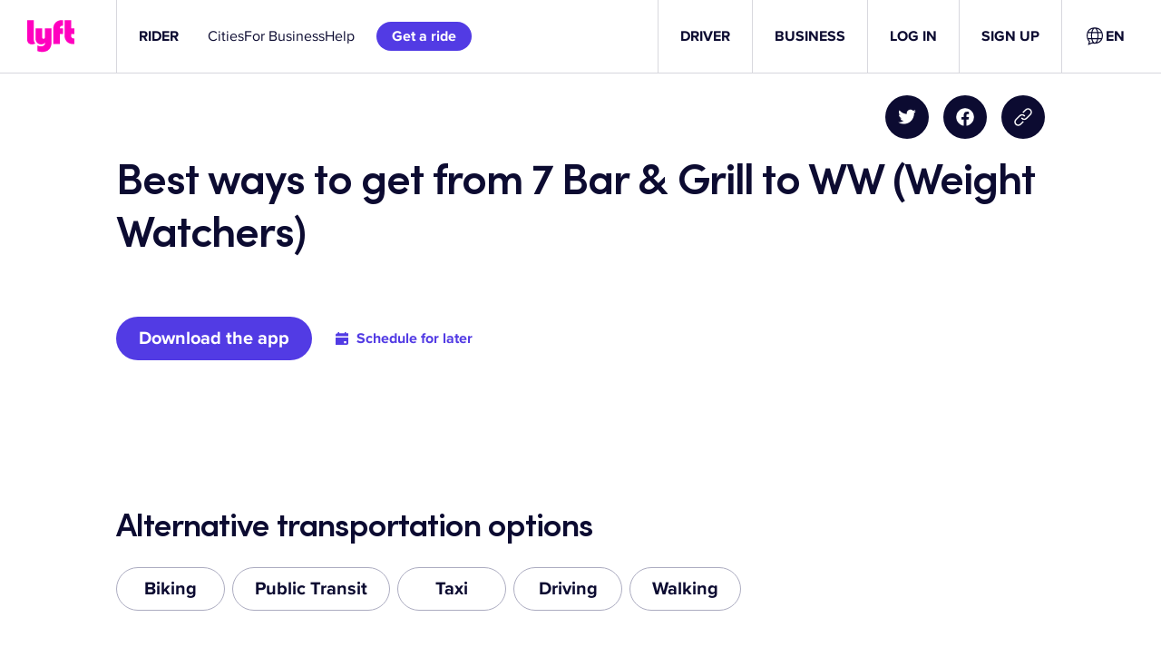

--- FILE ---
content_type: text/css
request_url: https://tags.srv.stackadapt.com/sa.css
body_size: -11
content:
:root {
    --sa-uid: '0-3ba964d1-d203-5162-6d2d-6792922fed0b';
}